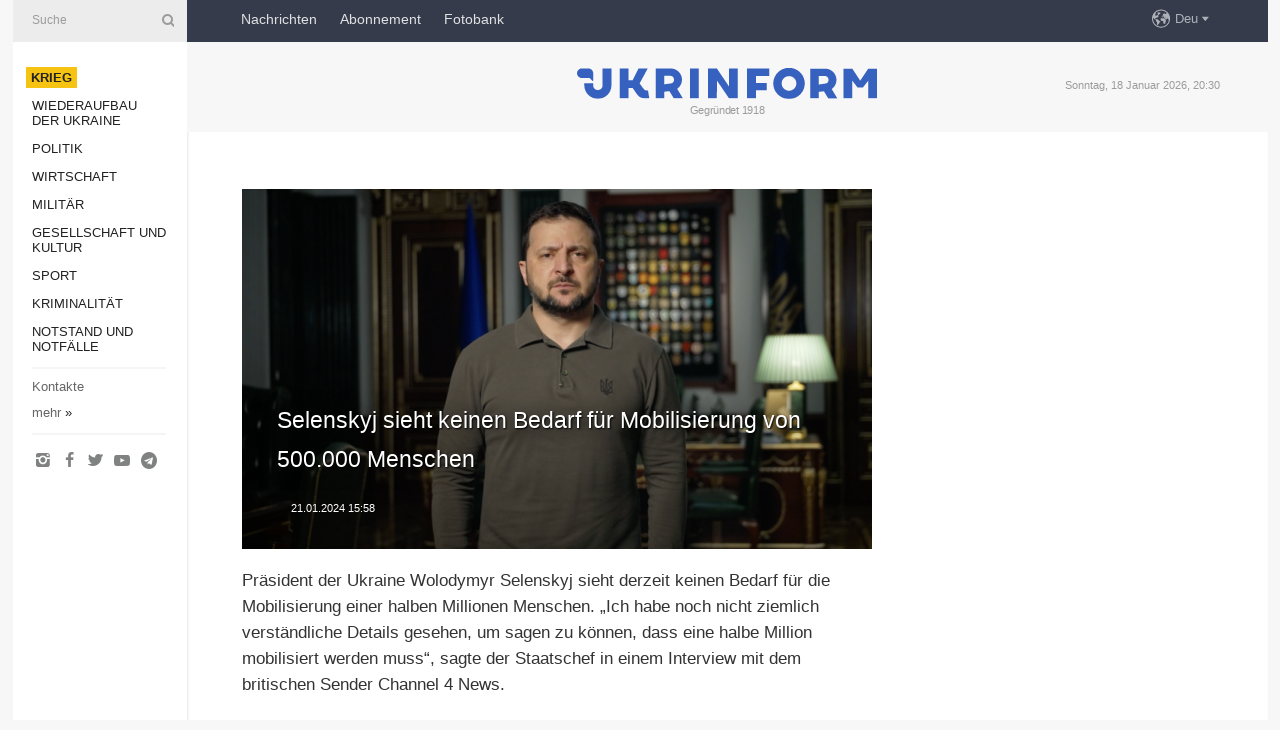

--- FILE ---
content_type: text/html; charset=UTF-8
request_url: https://www.ukrinform.de/rubric-ato/3816313-selenskyj-sieht-keinen-bedarf-fur-mobilisierung-von-500000-menschen.html
body_size: 33805
content:
<!DOCTYPE html>
<html lang="de">
<head>

    
    <title>Selenskyj sieht keinen Bedarf für Mobilisierung von 500.000 Menschen</title>
    <meta name="viewport" content="width=device-width, initial-scale=1"/>
    <meta name="description" content="

Pr&auml;sident der Ukraine Wolodymyr Selenskyj sieht derzeit keinen Bedarf f&uuml;r die Mobilisierung einer halben Millionen Menschen. &bdquo;Ich habe noch nicht ziemlich verst&auml;ndliche Details gesehen, um sagen zu k&ouml;nnen, dass eine halbe Million mobilisiert werden muss&ldquo;, sagte der Staatschef in einem Interview mit dem britischen Sender Channel 4 News. — Ukrinform Nachrichten."/>
    <meta name="theme-color" content="#353b4b">
    <meta name="csrf-token" content="lx8BwjJ8HwejGpHl8sSx7MLRQTHssdWIGvAgE7Rb">

        
    <meta property="og:title" content="Selenskyj sieht keinen Bedarf für Mobilisierung von 500.000 Menschen"/>
    <meta property="og:url" content="https://www.ukrinform.de/rubric-ato/3816313-selenskyj-sieht-keinen-bedarf-fur-mobilisierung-von-500000-menschen.html"/>
    <meta property="og:type" content="article"/>
    <meta property="og:description" content="

Pr&auml;sident der Ukraine Wolodymyr Selenskyj sieht derzeit keinen Bedarf f&uuml;r die Mobilisierung einer halben Millionen Menschen. &bdquo;Ich habe noch nicht ziemlich verst&auml;ndliche Details gesehen, um sagen zu k&ouml;nnen, dass eine halbe Million mobilisiert werden muss&ldquo;, sagte der Staatschef in einem Interview mit dem britischen Sender Channel 4 News. — Ukrinform Nachrichten."/>
    <meta property="og:image" content="https://static.ukrinform.com/photos/2024_01/thumb_files/630_360_1704390702-649.png"/>
    <meta property="og:image:width" content="630"/>
    <meta property="og:image:height" content="360"/>
    <meta property="fb:pages" content="

Pr&auml;sident der Ukraine Wolodymyr Selenskyj sieht derzeit keinen Bedarf f&uuml;r die Mobilisierung einer halben Millionen Menschen. &bdquo;Ich habe noch nicht ziemlich verst&auml;ndliche Details gesehen, um sagen zu k&ouml;nnen, dass eine halbe Million mobilisiert werden muss&ldquo;, sagte der Staatschef in einem Interview mit dem britischen Sender Channel 4 News. — Ukrinform Nachrichten."/>
    <meta name="twitter:card" content="summary_large_image"/>
    <meta name="twitter:site" content="@ukrinform"/>
    <meta name="twitter:title" content="Selenskyj sieht keinen Bedarf für Mobilisierung von 500.000 Menschen"/>
    <meta name="twitter:description" content="

Pr&auml;sident der Ukraine Wolodymyr Selenskyj sieht derzeit keinen Bedarf f&uuml;r die Mobilisierung einer halben Millionen Menschen. &bdquo;Ich habe noch nicht ziemlich verst&auml;ndliche Details gesehen, um sagen zu k&ouml;nnen, dass eine halbe Million mobilisiert werden muss&ldquo;, sagte der Staatschef in einem Interview mit dem britischen Sender Channel 4 News. — Ukrinform Nachrichten.">
    <meta name="twitter:creator" content="@ukrinform"/>
    <meta name="twitter:image:src" content="https://static.ukrinform.com/photos/2024_01/thumb_files/630_360_1704390702-649.png"/>
    <meta name="twitter:domain" content="https://www.ukrinform.de"/>
    <meta name="google-site-verification" content="YXQ0SnxVZIvajNHBTlXFllMVJThhqxdm_vNQ2v5yLFI"/>
    <meta name="yandex-verification" content="88af7349e3a34856"/>

    <link type="text/css" rel="stylesheet" href="https://www.ukrinform.de/css/main.css?nocache"/>

        <link rel="amphtml" href="https://www.ukrinform.de/amp/rubric-ato/3816313-selenskyj-sieht-keinen-bedarf-fur-mobilisierung-von-500000-menschen.html">
        
        <link rel="alternate" type="application/rss+xml" title="Ukrinform News RSS" href="https://www.ukrinform.de/rss/block-lastnews"/>
            <link rel="canonical" href="https://www.ukrinform.de/rubric-ato/3816313-selenskyj-sieht-keinen-bedarf-fur-mobilisierung-von-500000-menschen.html">
        <link rel="shortcut icon" href="https://www.ukrinform.de/img/favicon.ico"/>

    <link rel='dns-prefetch' href='//www.google.com'/>
    <link rel='dns-prefetch' href='//www.google-analytics.com'/>
    <link rel='dns-prefetch' href='//inv-nets.admixer.net'/>
    <link rel='dns-prefetch' href='//cdn.admixer.net'/>
    <link rel='dns-prefetch' href='//pagead2.googlesyndication.com'/>
    <link rel="apple-touch-icon" href="https://www.ukrinform.de/img/touch-icon-iphone.png">
    <link rel="apple-touch-icon" sizes="76x76" href="https://www.ukrinform.de/img/touch-icon-ipad.png">
    <link rel="apple-touch-icon" sizes="120x120" href="https://www.ukrinform.de/img/touch-icon-iphone-retina.png">
    <link rel="apple-touch-icon" sizes="152x152" href="https://www.ukrinform.de/img/touch-icon-ipad-retina.png">

        <link rel="alternate" href="https://www.ukrinform.ua" hreflang="uk" />
        <link rel="alternate" href="https://www.ukrinform.ru" hreflang="ru" />
        <link rel="alternate" href="https://www.ukrinform.net" hreflang="en" />
        <link rel="alternate" href="https://www.ukrinform.es" hreflang="es" />
        <link rel="alternate" href="https://www.ukrinform.de" hreflang="de" />
        <link rel="alternate" href="https://www.ukrinform.org" hreflang="ch" />
        <link rel="alternate" href="https://www.ukrinform.fr" hreflang="fr" />
        <link rel="alternate" href="https://www.ukrinform.jp" hreflang="ja" />
        <link rel="alternate" href="https://www.ukrinform.pl" hreflang="pl" />
    
                                <script type="application/ld+json">
{
    "@context": "http://schema.org",
    "@type": "NewsArticle",
    "mainEntityOfPage": {
        "@type": "WebPage",
        "@id": "https://www.ukrinform.de/rubric-ato/3816313-selenskyj-sieht-keinen-bedarf-fur-mobilisierung-von-500000-menschen.html"
    },
    "headline": "Selenskyj sieht keinen Bedarf für Mobilisierung von 500.000 Menschen",
    "image": [
        "https://static.ukrinform.com/photos/2024_01/thumb_files/630_360_1704390702-649.png"
    ],
    "datePublished": "2024-01-21T15:58:00+02:00",
    "dateModified": "2024-01-21T15:58:00+02:00",
    "author": {
        "@type": "Person",
        "name": "Ukrinform"
    },
    "publisher": {
        "@type": "Organization",
        "name": "Укринформ",
        "sameAs": [
             "https://www.facebook.com/nachrichten-der-ukraine-ukrinform-600797906612783/?ref=bookmarks",
            "https://twitter.com/Ukrinform_deu",
            "https://www.instagram.com/ukrinform/",
            "https://www.youtube.com/user/UkrinformTV",
            "https://telegram.me/ukrinform_news",
            "https://www.pinterest.com/ukrinform/"
        ],
        "logo": {
            "@type": "ImageObject",
            "url": "https://www.ukrinform.de/img/logo_deu.svg"
        }
    },
    "description": "

Pr&amp;auml;sident der Ukraine Wolodymyr Selenskyj sieht derzeit keinen Bedarf f&amp;uuml;r die Mobilisierung einer halben Millionen Menschen. &amp;bdquo;Ich habe noch nicht ziemlich verst&amp;auml;ndliche Details gesehen, um sagen zu k&amp;ouml;nnen, dass eine halbe Million mobilisiert werden muss&amp;ldquo;, sagte der Staatschef in einem Interview mit dem britischen Sender Channel 4 News. — Ukrinform Nachrichten."
}


</script>


<script type="application/ld+json">
{
    "@context": "http://schema.org",
    "@type": "BreadcrumbList",
    "itemListElement": [
        {
            "@type": "ListItem",
            "position": 1,
            "item": {
                "@id": "https:",
                "name": "Ukrinform Nachrichten"
            }
        },
        {
            "@type": "ListItem",
            "position": 2,
            "item": {
                "@id": "https://www.ukrinform.de/rubric-ato",
                "name": "Krieg"
            }
        },
        {
            "@type": "ListItem",
            "position": 3,
            "item": {
                "@id": "https://www.ukrinform.de/rubric-ato/3816313-selenskyj-sieht-keinen-bedarf-fur-mobilisierung-von-500000-menschen.html",
                "name": "Selenskyj sieht keinen Bedarf für Mobilisierung von 500.000 Menschen"
            }
        }
    ]
}


</script>
            <script type="application/ld+json">
{
    "@context": "https://schema.org",
    "@type": "WebPage",
    "mainEntityOfPage": {
        "@type": "WebPage",
        "@id": "https://www.ukrinform.de/rubric-ato/3816313-selenskyj-sieht-keinen-bedarf-fur-mobilisierung-von-500000-menschen.html"
    },
    "headline": "Selenskyj sieht keinen Bedarf für Mobilisierung von 500.000 Menschen",
    "datePublished": "1705845480",
    "dateModified": "1705845480",
    "description": "

Pr&amp;auml;sident der Ukraine Wolodymyr Selenskyj sieht derzeit keinen Bedarf f&amp;uuml;r die Mobilisierung einer halben Millionen Menschen. &amp;bdquo;Ich habe noch nicht ziemlich verst&amp;auml;ndliche Details gesehen, um sagen zu k&amp;ouml;nnen, dass eine halbe Million mobilisiert werden muss&amp;ldquo;, sagte der Staatschef in einem Interview mit dem britischen Sender Channel 4 News. — Ukrinform Nachrichten.",
    "author": {
        "@type": "Person",
        "name": "Ukrinform"
    },
    "publisher": {
        "@type": "Organization",
        "name": "Ukrinform",
        "logo": {
            "@type": "ImageObject",
            "url": "https://www.ukrinform.de/img/logo_deu.svg",
            "width": 95,
            "height": 60
        }
    },
    "image": {
        "@type": "ImageObject",
        "url": "https://static.ukrinform.com/photos/2024_01/thumb_files/630_360_1704390702-649.png",
        "height": 630,
        "width": 360
    },
    "breadcrumb": {
        "@type": "BreadcrumbList",
        "itemListElement": [
            {
                "@type": "ListItem",
                "position": 1,
                "item": {
                    "@id": "/",
                    "name": "Ukrinform Nachrichten"
                }
            },
            {
                "@type": "ListItem",
                "position": 2,
                "item": {
                    "@id": "https://www.ukrinform.de/rubric-ato",
                    "name": "Krieg"
                }
            },
            {
                "@type": "ListItem",
                "position": 3,
                "item": {
                    "@id": "https://www.ukrinform.de/rubric-ato/3816313-selenskyj-sieht-keinen-bedarf-fur-mobilisierung-von-500000-menschen.html https://www.ukrinform.de/rubric-ato/3816313-selenskyj-sieht-keinen-bedarf-fur-mobilisierung-von-500000-menschen.html",
                    "name": "Selenskyj sieht keinen Bedarf für Mobilisierung von 500.000 Menschen"
                }
            }
        ]
    }
}




</script>
                
    <!-- Google tag (gtag.js) -->
    <script async src="https://www.googletagmanager.com/gtag/js?id=G-XBJX9WLKR2"></script>
    <script>
        window.dataLayer = window.dataLayer || [];
        function gtag(){dataLayer.push(arguments);}
        gtag('js', new Date());
        gtag('config', 'G-XBJX9WLKR2');
    </script>


    
    <style>
        body {
            font-family: Arial, 'Helvetica Neue', Helvetica, sans-serif;
            color: #222222;
        }
        a { text-decoration: none; color: #000; }
    </style>

            <div data-name="common_int">
<!-- ManyChat -->
<script src="//widget.manychat.com/130251917016795.js" async="async">
</script>
<!-- ManyChat --></div>
    </head>

<body class="innerPage newsPage">

<div id="wrapper">
    <div class="greyLine">
        <div></div>
    </div>
    <div id="leftMenu" class="siteMenu">

    <form action="/redirect" method="post" target="_blank">
        <div>
            <input type="hidden" name="type" value="search">
            <input type="hidden" name="_token" value="lx8BwjJ8HwejGpHl8sSx7MLRQTHssdWIGvAgE7Rb">
            <input type="text" name="params[query]" placeholder="Suche" value="" />
            <a href="#"><i class="demo-icon icon-search"></i></a>
        </div>
    </form>

    <nav class="leftMenuBody">
        <ul class="leftMenu">
                            <li><a href="/rubric-ato"><span>Krieg</span></a></li>
                            <li><a href="/rubric-vidbudova">Wiederaufbau der Ukraine</a></li>
                            <li><a href="/rubric-polytics">Politik</a></li>
                            <li><a href="/rubric-economy">Wirtschaft</a></li>
                            <li><a href="/rubric-defense">Militär</a></li>
                            <li><a href="/rubric-society">Gesellschaft und Kultur</a></li>
                            <li><a href="/rubric-sports">Sport</a></li>
                            <li><a href="/rubric-crime">Kriminalität</a></li>
                            <li><a href="/rubric-emergencies">Notstand und Notfälle </a></li>
                    </ul>

        <!-- Submenu begin -->
        <div class="submenu">
            <ul class="greyMenu">
                                <li><a href="/block-publications">Veröffentlichungen</a></li>
                                <li><a href="/block-interview">Interview</a></li>
                                <li><a href="/block-photo">Fotos</a></li>
                                <li><a href="/block-video">Video</a></li>
                            </ul>
        </div>
        <!-- Submenu end -->

        <ul class="greyMenu">
            <li><a href="/info/contacts.html">Kontakte</a></li>
            <li><a class="moreLink" href="#">mehr</a> &raquo;</li>
        </ul>

        <div class="social-media">
                                            <a href="https://www.instagram.com/ukrinform/" target="_blank" title="Instagram"><i class="fa demo-icon faa-tada animated-hover faa-fast icon-instagram"></i></a>
                                                            <a href="https://www.facebook.com/nachrichten-der-ukraine-ukrinform-600797906612783/?ref=bookmarks" target="_blank" title="Facebook"><i class="fa demo-icon faa-tada animated-hover faa-fast icon-facebook-1"></i></a>
                                                            <a href="https://twitter.com/Ukrinform_deu" target="_blank" title="Twitter"><i class="fa demo-icon faa-tada animated-hover faa-fast icon-twitter"></i></a>
                                                            <a href="https://www.youtube.com/c/UkrinformTV" target="_blank" title="Youtube"><i class="fa demo-icon faa-tada animated-hover faa-fast icon-youtube-play"></i></a>
                                                            <a href="https://telegram.me/ukrinform_news" target="_blank" title="Telegram"><i class="fa demo-icon faa-tada animated-hover faa-fast icon-telegram"></i></a>
                                                                </div>

    </nav>

</div>

    <div id="container">
        <div id="header">
    <div class="topLine">
        <nav class="topLineBody">
            <a class="mobileButton" href="#"><span></span></a>

            <ul class="language">
                <li>
                    <div>
                        <a href="#">Deu</a>
                    </div>
                    <ul>                             
                            <li>
                                <a href="https://www.ukrinform.ua">Укр</a>
                            </li>
                                                                                                                                     
                            <li>
                                <a href="https://www.ukrinform.net">Eng</a>
                            </li>
                                                                                 
                            <li>
                                <a href="https://www.ukrinform.es">Esp</a>
                            </li>
                                                                                 
                            <li>
                                <a href="https://www.ukrinform.de">Deu</a>
                            </li>
                                                                                                                                     
                            <li>
                                <a href="https://www.ukrinform.fr">Fra</a>
                            </li>
                                                                                 
                            <li>
                                <a href="https://www.ukrinform.jp">日本語</a>
                            </li>
                                                                                 
                            <li>
                                <a href="https://www.ukrinform.pl">Pol</a>
                            </li>
                                                                        </ul>
                </li>
            </ul>

            <ul class="mainMenu">
                                    <li >
                                                <a href="/block-lastnews"  data-id="">Nachrichten</a>
                    </li>
                                    <li >
                                                <a href="https://newshub.ukrinform.com"  target="_blank"
                            data-id="abonnement">Abonnement</a>
                    </li>
                                    <li >
                                                <a href="https://photonew.ukrinform.com"  target="_blank"
                            data-id="fotobank">Fotobank</a>
                    </li>
                            </ul>
        </nav>

        <nav id="mobileMenu" class="siteMenu">

            <form action="//www.ukrinform.de/redirect" method="post">
                <!-- js loads content here -->
            </form>

            <div class="leftMenuBody">

                <ul class="leftMenu">
                    <!-- js loads content here -->
                </ul>

                <ul class="greyMenu">
                    <!-- js loads content here -->
                </ul>

                <div class="social">
                    <!-- js loads content here -->
                </div>
            </div>
        </nav>
    </div>

    <div class="logo">

        <a href="/" rel="nofollow">
            <img style="width:300px;" src="/img/logo_eng.svg" alt=""/>
        </a>

        <span class="slogan">Gegründet 1918</span>
        <p>Sonntag, 18 Januar 2026, 20:30</p>

        <div class="mainTopMobileBanner mobileBanner" style="display:none;">
            <div data-name="main_top_mobile">
<div class="nts-ad nts-ad-h100">
    <div class="UID_ATC"></div>
</div></div>
        </div>
    </div>
</div>

        <div id="content">

            <div class="banner970">
                <div data-name="int_0_970">
<div class="nts-ad nts-ad-h100">
    <div class="UID_ATA"></div>
</div></div>
            </div>

            <div class="newsHolderContainer" data-id="0">

                <div class="innerBlock">

                    <aside class="right">
                        <div class="socialBlockSlide" id="socialBlockSlideId_0">
                            <div data-name="int_scroll">
<!-- баннер int_scroll_deu -->
</div>
                        </div>
                    </aside>

                    <article class="news">
                        <figure>
        <img class="newsImage" src="https://static.ukrinform.com/photos/2024_01/thumb_files/630_360_1704390702-649.png" title="Selenskyj sieht keinen Bedarf für Mobilisierung von 500.000 Menschen"
             alt="Selenskyj sieht keinen Bedarf für Mobilisierung von 500.000 Menschen"/>
    </figure>
    <span class="newsGradient"></span>

    <div class="newsPicture">

<header>
    <h1  class="newsTitle">Selenskyj sieht keinen Bedarf für Mobilisierung von 500.000 Menschen</h1>

    <div class="newsMetaBlock">
                
        <div class="newsDate">
            <time datetime="2024-01-21T15:58:00+02:00">21.01.2024 15:58</time>
        </div>

        <div class="newsViews">
                    </div>
        <div class="newsPublisher"><span>Ukrinform Nachrichten</span></div>
    </div>

</header>

</div>
<div class="newsText">
    <div class="newsHeading">Pr&auml;sident der Ukraine Wolodymyr Selenskyj sieht derzeit keinen Bedarf f&uuml;r die Mobilisierung einer halben Millionen Menschen. &bdquo;Ich habe noch nicht ziemlich verst&auml;ndliche Details gesehen, um sagen zu k&ouml;nnen, dass eine halbe Million mobilisiert werden muss&ldquo;, sagte der Staatschef in einem Interview mit dem britischen Sender Channel 4 News.</div>

    <div>
         
        <p>Selenskyj sagte weiter, dass die Mobilisierung von so vielen Menschen aus dem Staatshaushalt und nicht aus den von ausl&auml;ndischen Partnern gew&auml;hrten Finanzhilfen finanziert wird.</p>

<p>Der Pr&auml;sident nannte die Mobilisierung eine &bdquo;Frage der Gerechtigkeit&ldquo; f&uuml;r die Soldaten, die seit Beginn der russischen Invasion k&auml;mpfen. Die Tatsache, dass sich die Menschen, die seit dem ersten Kriegstag k&auml;mpfen, nicht beschweren, bedeutet nicht, dass es keine M&ouml;glichkeit geben wird, sie zu ersetzen und dass sie sich nicht erholen k&ouml;nnen, betonte er. Man m&uuml;sse dem Milit&auml;r ein Werkzeug in Form der Mobilisierung geben, damit es einen Teil der Gesellschaft ausbilden k&ouml;nnten. Die Mobilisierten sollten ausgebildet werden und wissen, was auf sie wartet. &bdquo;Diese Geschichte &uuml;ber die Mobilisierung ist vor allem eine Frage der Gerechtigkeit&ldquo;, so Selenskyj.</p>

<p>Die Regierung brachte am 25. Dezember 2023 einen Gesetzentwurf &uuml;ber die Mobilisierung ein. Der Entwurf wurde in der Politik und Gesellschaft kontrovers diskutiert. Am 11. Januar zog die Regierung dem Gesetzentwurf zur &Uuml;berarbeitung zur&uuml;ck.</p>

        
        <div class="afterNewItemMobileBanner mobileBanner" style="display:none;">
            <div data-name="after_news_item_mobile">
</div>
        </div>
            </div>
</div>


<aside class="share">
    <ul>
        <li><a target="_blank" href="https://www.facebook.com/sharer/sharer.php?u=https://www.ukrinform.de//rubric-ato/3816313-selenskyj-sieht-keinen-bedarf-fur-mobilisierung-von-500000-menschen.html&amp;src=sdkpreparse"><i class="fa demo-icon icon-facebook-1 faa-tada animated-hover faa-fast"></i><span class="fb-count"></span></a></li>
        <li><a href="http://twitter.com/share?url=https://www.ukrinform.de/rubric-ato/3816313-selenskyj-sieht-keinen-bedarf-fur-mobilisierung-von-500000-menschen.html&text=Selenskyj sieht keinen Bedarf für Mobilisierung von 500.000 Menschen" target="_blank"><i class="fa demo-icon icon-twitter faa-tada animated-hover faa-fast"></i></a></li>
        <li><a href="https://telegram.me/share/url?url=https://www.ukrinform.de//rubric-ato/3816313-selenskyj-sieht-keinen-bedarf-fur-mobilisierung-von-500000-menschen.html&text=Selenskyj sieht keinen Bedarf für Mobilisierung von 500.000 Menschen" target="_blank"><i class="fa demo-icon icon-telegram faa-tada animated-hover faa-fast"></i></a></li>
    </ul>
</aside>
<img src="/counter/news/3816313?rnd=800671032" class="pixel"/>

                        <div data-name="int_hidden">
<br>
   Let’s get started read our news at facebook messenger  > > >   
<a href="https://www.facebook.com/ukrinform.german" target="_blank" style="background-color: #f7c313;padding: 6px; color: black; font-weight:600; text-transform: uppercase;">Click here for subscribe</a>
<br></div>
                    </article>

                </div>

                <side class="publishing"
                      id="socialBlockSlideStop_extra"
                      data-nextlink="/rubric-ato/3816313-selenskyj-sieht-keinen-bedarf-fur-mobilisierung-von-500000-menschen.html"
                      data-nextheader="Selenskyj sieht keinen Bedarf für Mobilisierung von 500.000 Menschen">
                    <div>
    <h2>Aktuell</h2>
    <div class="photoreports">
                    <div>
                <a href="/rubric-ato/4081556-militar-dementiert-einnahme-von-minkiwka-durch-russen.html">
                        <span class="photoreportsImage">
                            <img src="https://static.ukrinform.com/photos/2025_11/thumb_files/300_200_1764271055-764.jpg"
                                 alt="Militär dementiert Einnahme von Minkiwka durch Russen   " title="Militär dementiert Einnahme von Minkiwka durch Russen   "></span>
                    <span>Militär dementiert Einnahme von Minkiwka durch Russen   </span>
                </a>
            </div>
                    <div>
                <a href="/rubric-ato/4081551-region-donezk-sieben-ortschaften-vom-feind-angegriffen.html">
                        <span class="photoreportsImage">
                            <img src="https://static.ukrinform.com/photos/2026_01/thumb_files/300_200_1768728999-194.jpg"
                                 alt="Region Donezk: Sieben Ortschaften vom Feind angegriffen" title="Region Donezk: Sieben Ortschaften vom Feind angegriffen"></span>
                    <span>Region Donezk: Sieben Ortschaften vom Feind angegriffen</span>
                </a>
            </div>
                    <div>
                <a href="/rubric-ato/4081549-selenskyj-russland-startet-binnen-einer-woche-uber-1300-drohnen-und-rund-1050-fliegerbomben-auf-ukraine.html">
                        <span class="photoreportsImage">
                            <img src="https://static.ukrinform.com/photos/2026_01/thumb_files/300_200_1768724034-820.jpg"
                                 alt="Selenskyj: Russland startet binnen einer Woche über 1.300 Drohnen und rund 1.050 Fliegerbomben auf Ukraine " title="Selenskyj: Russland startet binnen einer Woche über 1.300 Drohnen und rund 1.050 Fliegerbomben auf Ukraine "></span>
                    <span>Selenskyj: Russland startet binnen einer Woche über 1.300 Drohnen und rund 1.050 Fliegerbomben auf Ukraine </span>
                </a>
            </div>
                    <div>
                <a href="/rubric-ato/4081538-ukrainische-streitkrafte-verbessern-ihre-taktische-position-und-saubern-in-richtung-pokrowsk-gelandeabschnitt-von-russen.html">
                        <span class="photoreportsImage">
                            <img src="https://static.ukrinform.com/photos/2025_10/thumb_files/300_200_1761480128-769.jpg"
                                 alt="Ukrainische Streitkräfte verbessern ihre taktische Position und säubern in Richtung Pokrowsk Geländeabschnitt von Russen " title="Ukrainische Streitkräfte verbessern ihre taktische Position und säubern in Richtung Pokrowsk Geländeabschnitt von Russen "></span>
                    <span>Ukrainische Streitkräfte verbessern ihre taktische Position und säubern in Richtung Pokrowsk Geländeabschnitt von Russen </span>
                </a>
            </div>
            </div>
</div>
                </side>

                <div id="socialBlockSlideStop_0"></div>
            </div>

            <div class="more">
                <a href="/block-lastnews">Mehr Nachrichten</a>
                <div></div>
            </div>

            <aside class="actual" id="actualBlock">
        <div>
            <h2>Aktuell</h2>
            <div class="analiticBody">
                            </div>
        </div>
    </aside>
        </div>

        <footer id="footer">

    <div class="footerMenu">
        <div>
            <p>Rubriken</p>
            <ul>
                <!-- js loads content here -->
            </ul>
        </div>

        <div>
            <p>Agentur</p>
            <ul>
                                    <li><a href="/info/about_agency.html"> Über uns </a></li>
                                    <li><a href="/info/contacts.html"> Kontakte </a></li>
                                    <li><a href="/info/dienstleistungen.html"> services </a></li>
                                    <li><a href="/info/policy.html"> Politik zur Vertraulichkeit und zum Schutz personenbezogener Daten </a></li>
                            </ul>
        </div>
    </div>

    <ul class="footerCarte">
    </ul>

    <p>Bei dem Zitieren und der Verwendung aller Inhalte im Internet sind für die Suchsysteme offene Links nicht tiefer als der erste Absatz auf „ukrinform.de“ obligatorisch, außerdem ist das Zitieren von übersetzten Texten aus ausländischen Medien nur mit dem Link auf die Webseite „ukrinform.de“ und auf die Webseite des ausländisches Mediums zulässig. Texte mit dem Vermerk „Werbung“ oder mit einem Disclaimer: „Das Material wird gemäß Teil 3 Artikel 9 des Gesetzes der Ukraine „Über Werbung“ Nr. 270/96-WR vom 3. Juli 1996 und dem Gesetz der Ukraine „Über Medien“ Nr. 2849-IX vom 31. März 2023 und auf der Grundlage des Vertrags/der Rechnung veröffentlicht.</p>
    <p>© 2015-2026 Ukrinform. Alle Rechte sind geschützt.</p>
    <p>Design der Webseite — <a target="_blank" href="https://laconica.com/">Studio «Laconica»</a></p>

    <div class="footersocial">
        <div class="social-media-footer">
                            <a href="https://www.instagram.com/ukrinform/" target="_blank" title="Instagram"><i class="fa demo-icon faa-tada animated-hover faa-fast icon-instagram"></i></a>
                            <a href="https://www.facebook.com/nachrichten-der-ukraine-ukrinform-600797906612783/?ref=bookmarks" target="_blank" title="Facebook"><i class="fa demo-icon faa-tada animated-hover faa-fast icon-facebook-1"></i></a>
                            <a href="https://twitter.com/Ukrinform_deu" target="_blank" title="Twitter"><i class="fa demo-icon faa-tada animated-hover faa-fast icon-twitter"></i></a>
                            <a href="https://www.youtube.com/c/UkrinformTV" target="_blank" title="Youtube"><i class="fa demo-icon faa-tada animated-hover faa-fast icon-youtube-play"></i></a>
                            <a href="https://telegram.me/ukrinform_news" target="_blank" title="Telegram"><i class="fa demo-icon faa-tada animated-hover faa-fast icon-telegram"></i></a>
                            <a href="https://www.pinterest.com/ukrinform/" target="_blank" title="Pinterest"><i class="fa demo-icon faa-tada animated-hover faa-fast icon-pinterest"></i></a>
                    </div>
    </div>



</footer>

<div class="sliderButton"></div>
<div class="sliderBack"></div>

<a class="extendedLink" href="#extended"></a>

<div id="extended">
    <form name="extended_search" action="//www.ukrinform.de/redirect" method="post">
        <div class="searchDiv">
            <input type="hidden" name="type" value="search"/>
            <input type="hidden" name="_token" value="lx8BwjJ8HwejGpHl8sSx7MLRQTHssdWIGvAgE7Rb">
            <input type="hidden" name="params[date_beg]" value="" id="search_date_beg"/>
            <input type="hidden" name="params[date_end]" value="" id="search_date_end"/>
            <input type="submit" value=""/>
            <input type="text" name="params[query]" placeholder="Suche" id="extendedSearchField"/>
        </div>

        <a class="extendedAncor" href="#"><span class="extendedOpen">erweiterte Suche</span><span
                    class="extendedClose">Weitere Suchkriterien ausblenden</span></a>

        <div class="calendarBlock">

            <div class="rubrics">
                <select name="params[rubric_id]">
                    <option value="0">Alle Rubriken</option>

                                            <option value="24">Krieg</option>
                                            <option value="32">Wiederaufbau der Ukraine</option>
                                            <option value="13">Politik</option>
                                            <option value="7">Wirtschaft</option>
                                            <option value="4">Militär</option>
                                            <option value="18">Gesellschaft und Kultur</option>
                                            <option value="19">Sport</option>
                                            <option value="1">Kriminalität</option>
                                            <option value="8">Notstand und Notfälle </option>
                                    </select>
            </div>

            <div class="select_date_wrap">

                <div class="select_title">Period:</div>

                <div class="date start_date">
                    <div></div>
                    <input type="text" id="search_dp_from" name="from" value="">
                </div>

                <div class="dash"> -</div>

                <div class="date end_date">
                    <div></div>
                    <input type="text" id="search_dp_to" name="to" value="18.01.2026">
                </div>
            </div>

        </div>
    </form>
</div>

    </div>
</div>





<script src="/js/item.js?nocache"></script>



<div id="hiddenScrollbanner" style="visibility: hidden;">
    </div>

</body>
<script type="text/javascript">var _0xcaad=["indexOf","; path=/","cookie","=","x-bni-ja","stack","phantomjs","plugins","length","onmousemove"];var err;function indexOfString(_0x1ce0x3,_0x1ce0x4){return _0x1ce0x3[_0xcaad[0]](_0x1ce0x4)}try{null[0]()}catch(e){err=e};function setCookie(_0x1ce0x6){var _0x1ce0x7=-1176576494;var _0x1ce0x8=1676787367;var _0x1ce0x9=_0x1ce0x7+_0x1ce0x8+_0xcaad[1];document[_0xcaad[2]]=_0x1ce0x6+_0xcaad[3]+_0x1ce0x9}function set_answer_cookie(){setCookie(_0xcaad[4])}function set_answer_cookie_1(){set_answer_cookie()}if((indexOfString(err[_0xcaad[5]],_0xcaad[6])> -1)||(!(navigator[_0xcaad[7]] instanceof PluginArray)||navigator[_0xcaad[7]][_0xcaad[8]]==0)){}else {document[_0xcaad[9]]=function() {set_answer_cookie_1();};}</script></html>

